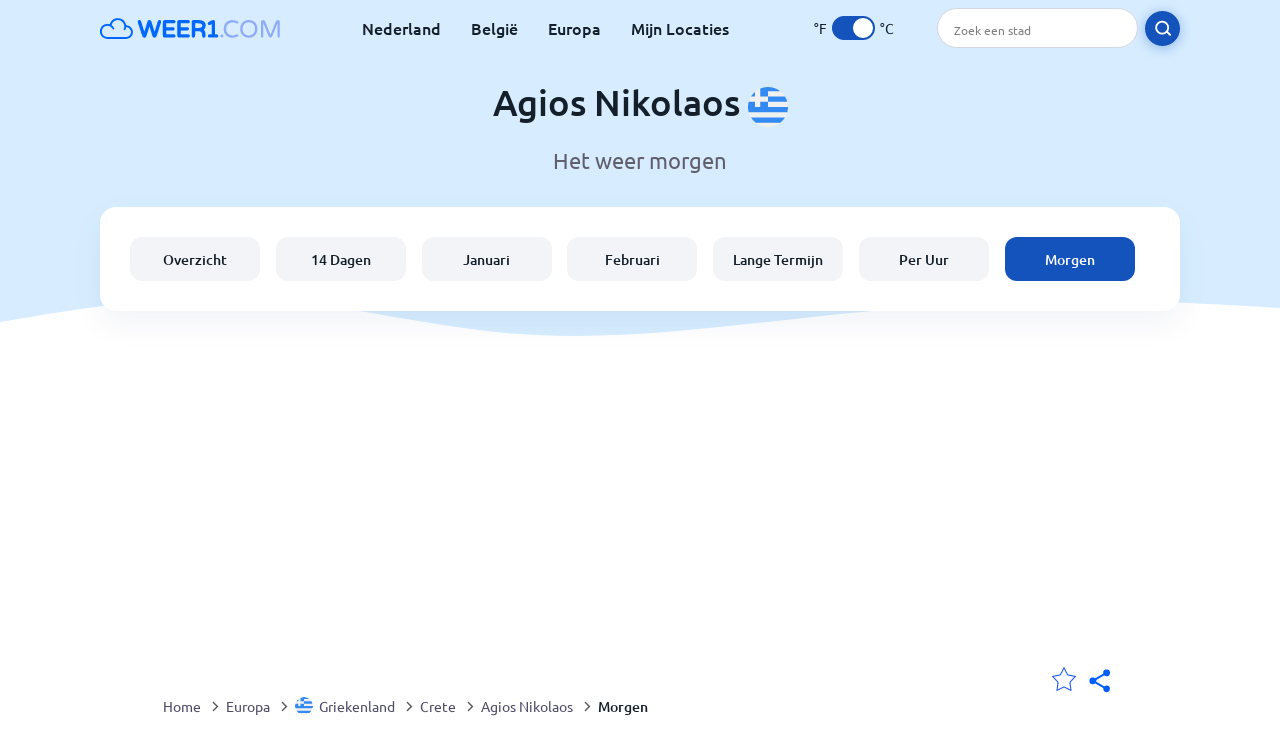

--- FILE ---
content_type: text/html; charset=utf-8
request_url: https://www.weer1.com/europe/greece/crete/agios-nikolaos?page=tomorrow
body_size: 8568
content:
<!DOCTYPE html><html lang="nl" prefix="og: http://ogp.me/ns#"><head> <title>Agios Nikolaos weer per uur voor morgen | Weer1.com</title> <meta name="description" content="De actuele weersvoorspelling voor Agios Nikolaos. Bekijk het weer van morgen per uur, inclusief de temperaturen, de windkracht, hoeveelheid regen en meer."/> <meta name="keywords" content="Agios Nikolaos morgen,Agios Nikolaos weer per uur,Agios Nikolaos weer,Agios Nikolaos per uur"/> <meta charset="UTF-8"/> <link rel="canonical" href="https://www.weer1.com/europe/greece/crete/agios-nikolaos?page=tomorrow"/> <link rel="amphtml" href="https://www.weer1.com/amp/europe/greece/crete/agios-nikolaos?page=tomorrow"> <meta name="viewport" content="width=device-width, initial-scale=1"/> <link rel="preload" as="image" href="https://www.weer1.com/images/weer1.svg"> <link rel="preload" as="image" href="https://res.weer1.com/images/backgrounds/header.svg"> <link rel='stylesheet' href='https://www.weer1.com/style/index805.min.css'/> <meta name="theme-color" content="#c0d5f7"> <link rel="icon" href="https://www.weer1.com/favicon.ico?v=1"/> <link rel="apple-touch-icon" sizes="180x180" href="https://www.weer1.com/style/favicon/apple-touch-icon.png"> <link rel="icon" type="image/png" sizes="32x32" href="https://www.weer1.com/style/favicon/favicon-32x32.png"> <link rel="icon" type="image/png" sizes="16x16" href="https://www.weer1.com/style/favicon/favicon-16x16.png"> <link rel="manifest" href="https://www.weer1.com/style/favicon/site.webmanifest"> <link rel="mask-icon" href="https://www.weer1.com/style/favicon/safari-pinned-tab.svg" color="#5bbad5"> <meta name="msapplication-TileColor" content="#da532c"> <meta name="msapplication-config" content="https://www.weer1.com/style/favicon/browserconfig.xml"> <meta name="theme-color" content="#ffffff"> <meta property="og:title" content="Agios Nikolaos weer per uur voor morgen | Weer1.com"/> <meta property="og:description" content="De actuele weersvoorspelling voor Agios Nikolaos. Bekijk het weer van morgen per uur, inclusief de temperaturen, de windkracht, hoeveelheid regen en meer."/> <meta property="og:url" content="https://www.weer1.com/europe/greece/crete/agios-nikolaos?page=tomorrow"/> <meta property="og:image" content="https://www.weer1.com/style/favicon/android-chrome-512x512.png"/> <meta property="og:image:width" content="512"/> <meta property="og:image:height" content="512"/> <meta property="og:site_name" content="weer1.com"> <meta property="og:type" content="website"> <script type="10e1227eac91e39a59dcd8c2-text/javascript"> var hash = window.location.hash.substr(1); if (hash) { var hashObject = hash.split('&').reduce(function (result, item) { var parts = item.split('='); result[parts[0]] = parts[1]; return result; }, {}); if (localStorage.getItem("c") === null && hashObject.c) { localStorage.setItem('c', hashObject.c); } } var globalC = localStorage.getItem("c"); </script> <script async src='https://www.googletagmanager.com/gtag/js?id=UA-125311021-1' type="10e1227eac91e39a59dcd8c2-text/javascript"></script> <script type="10e1227eac91e39a59dcd8c2-text/javascript"> window.dataLayer = window.dataLayer || []; function gtag(){dataLayer.push(arguments);} gtag('js', new Date()); gtag('config', 'UA-125311021-1'); gtag('config', 'AW-977441059'); </script><script async src="https://pagead2.googlesyndication.com/pagead/js/adsbygoogle.js?client=ca-pub-0206751604021858" crossorigin="anonymous" type="10e1227eac91e39a59dcd8c2-text/javascript"></script></head><body class="body_wrap today_page city_level Desktop_device"><div id='blanket' class='blanket'></div><header class="header-wrap"> <div class="navbar-wrap"> <div class="inner-navbar"> <a href="https://www.weer1.com" title="weer1.com" class="logo_a"> <img src="https://www.weer1.com/images/weer1.svg" width="180" height="23" alt="weer1.com" title="weer1.com" class="logo"/> </a> <div class="navbar-links-wrap"> <a href="https://www.weer1.com/europe/netherlands" onClick="if (!window.__cfRLUnblockHandlers) return false; gtag('event', 'top website links', {'event_category' : 'top website links', 'event_label' : 'Agios Nikolaos'})" class="navbar_link" aria-label="Nederland" title="Weer in Nederland" data-cf-modified-10e1227eac91e39a59dcd8c2-="">Nederland</a> <a href="https://www.weer1.com/europe/belgium" onClick="if (!window.__cfRLUnblockHandlers) return false; gtag('event', 'top website links', {'event_category' : 'top website links', 'event_label' : 'Agios Nikolaos'})" class="navbar_link" aria-label="België" title="Weer in België" data-cf-modified-10e1227eac91e39a59dcd8c2-="">België</a> <a href="https://www.weer1.com/europe" onClick="if (!window.__cfRLUnblockHandlers) return false; gtag('event', 'Europe', {'event_category' : 'top website links', 'event_label' : 'Agios Nikolaos'})" class="navbar_link" aria-label="Europa" title="Weer in Europa" data-cf-modified-10e1227eac91e39a59dcd8c2-="">Europa</a> <a href="https://www.weer1.com/my-locations" onClick="if (!window.__cfRLUnblockHandlers) return false; gtag('event', 'top website links', {'event_category' : 'top website links', 'event_label' : 'Agios Nikolaos'})" class="navbar_link" aria-label="Mijn Locaties" title="Mijn Locaties" data-cf-modified-10e1227eac91e39a59dcd8c2-="">Mijn Locaties</a> </div> <div class="temp-changer-and-search"> <div class="unit-changer"> <span class="temp-unit" data-type="f">°F</span> <label class="switch" for="temp-changer" aria-label="Units"> <input id="temp-changer" type="checkbox" checked> <span class="slider round"></span> </label> <span class="temp-unit" data-type="c">°C</span> </div> <div class="desktop-navbar-search"> <input id="city_search" placeholder="Zoek een stad"/> <label for="city_search" aria-label="search" class="search_button_next_to_dropdown"> <img src="https://res.weer1.com/images/icons/search_white_new.svg" alt="Zoeken" title="Zoeken" width="17" height="17"> </label> </div> </div> </div> </div> <div class="dummy-navbar"></div> <div class="header-center-wrap"> <div class="page-header"> Agios Nikolaos <img src="https://res.weer1.com/images/r-flags/greece.svg" alt="Weer in Griekenland" title="Weer in Griekenland" width="40" height="40"/> </div> <div class="page-sub-header">Het weer morgen </div> <nav> <ul class="menu_wrap"> <li id="nav-dashboard" > <a href="https://www.weer1.com/europe/greece/crete/agios-nikolaos" onClick="if (!window.__cfRLUnblockHandlers) return false; gtag('event','header navbar menu' , {'event_category' : 'header navbar menu','event_action' : 'click on nav-dashboard', 'event_label' : 'Agios Nikolaos'})" data-cf-modified-10e1227eac91e39a59dcd8c2-=""> Overzicht </a> </li><li id="nav-fourteen" > <a href="https://www.weer1.com/europe/greece/crete/agios-nikolaos?page=14" onClick="if (!window.__cfRLUnblockHandlers) return false; gtag('event','header navbar menu' , {'event_category' : 'header navbar menu','event_action' : 'click on nav-fourteen', 'event_label' : 'Agios Nikolaos'})" data-cf-modified-10e1227eac91e39a59dcd8c2-=""> 14 Dagen </a> </li><li id="nav-this-month" > <a href="https://www.weer1.com/europe/greece/crete/agios-nikolaos?page=month&month=January" onClick="if (!window.__cfRLUnblockHandlers) return false; gtag('event','header navbar menu' , {'event_category' : 'header navbar menu','event_action' : 'click on nav-this-month', 'event_label' : 'Agios Nikolaos'})" data-cf-modified-10e1227eac91e39a59dcd8c2-=""> Januari </a> </li><li id="nav-next-month" > <a href="https://www.weer1.com/europe/greece/crete/agios-nikolaos?page=month&month=February" onClick="if (!window.__cfRLUnblockHandlers) return false; gtag('event','header navbar menu' , {'event_category' : 'header navbar menu','event_action' : 'click on nav-next-month', 'event_label' : 'Agios Nikolaos'})" data-cf-modified-10e1227eac91e39a59dcd8c2-=""> Februari </a> </li><li id="nav-long" > <a href="https://www.weer1.com/europe/greece/crete/agios-nikolaos?page=long-range" onClick="if (!window.__cfRLUnblockHandlers) return false; gtag('event','header navbar menu' , {'event_category' : 'header navbar menu','event_action' : 'click on nav-long', 'event_label' : 'Agios Nikolaos'})" data-cf-modified-10e1227eac91e39a59dcd8c2-=""> Lange Termijn </a> </li><li id="nav-today" > <a href="https://www.weer1.com/europe/greece/crete/agios-nikolaos?page=today" onClick="if (!window.__cfRLUnblockHandlers) return false; gtag('event','header navbar menu' , {'event_category' : 'header navbar menu','event_action' : 'click on nav-today', 'event_label' : 'Agios Nikolaos'})" data-cf-modified-10e1227eac91e39a59dcd8c2-=""> Per Uur </a> </li><li id="nav-tomorrow" class="active"> <a href="https://www.weer1.com/europe/greece/crete/agios-nikolaos?page=tomorrow" onClick="if (!window.__cfRLUnblockHandlers) return false; gtag('event','header navbar menu' , {'event_category' : 'header navbar menu','event_action' : 'click on nav-tomorrow', 'event_label' : 'Agios Nikolaos'})" data-cf-modified-10e1227eac91e39a59dcd8c2-=""> Morgen </a> </li> </ul></nav> </div></header><div class="header-bottom-image"></div><div class="billboard_ad_wrap" id="billboard"> <ins class="adsbygoogle" style="display:inline-block;width:970px;height:250px" data-ad-client="ca-pub-0206751604021858" data-ad-slot="4648549968"></ins> <script type="10e1227eac91e39a59dcd8c2-text/javascript"> (adsbygoogle = window.adsbygoogle || []).push({}); </script></div><div class="breadcrumbs_wrap"> <div class="breadcrumbs_inner_wrap"> <div class="share-line"> <div class="share-item"> <img class="selection-star remove-star" width="26" height="26" src="https://res.weer1.com/images/icons/filled-star.svg" alt="Verwijderen uit favoriete locaties" title="Verwijderen uit favoriete locaties"/> <img class="selection-star add-star" src="https://res.weer1.com/images/icons/empty-star.svg" width="26" height="26" alt="Voeg toe aan favoriete locaties" title="Voeg toe aan favoriete locaties"/></div> <div class="share-icon share-item"> <img src="https://res.weer1.com/images/icons/share.svg" width="32" height="32" alt="Share" title="Share"/> </div> </div> </div> <ol class="breadcrumbs_inner_wrap" itemscope itemtype="http://schema.org/BreadcrumbList"> <li class="breadcrumb_elm home_bred" itemprop="itemListElement" itemscope itemtype="https://schema.org/ListItem"> <a itemprop="item" href="https://www.weer1.com" > <span itemprop="name">Home</span><meta itemprop="position" content="1" /> </a> </li><li class="breadcrumb_elm con_bred" itemprop="itemListElement" itemscope itemtype="https://schema.org/ListItem"> <div class="bred_arrow"></div> <a href="https://www.weer1.com/europe" itemprop="item" ><span itemprop="name">Europa</span><meta itemprop="position" content="2" /> </a> </li><li class="breadcrumb_elm country_bred" itemprop="itemListElement" itemscope itemtype="https://schema.org/ListItem"> <div class="bred_arrow"></div> <a href="https://www.weer1.com/europe/greece" itemprop="item" > <span class="bread-flag-wrap"><img src="https://res.weer1.com/images/r-flags/greece.svg" alt="Weer in Griekenland" title="Weer in Griekenland" width="18" height="18"/></span><span itemprop="name">Griekenland</span><meta itemprop="position" content="3" /> </a> </li><li class="breadcrumb_elm region_bred" itemprop="itemListElement" itemscope itemtype="https://schema.org/ListItem"> <div class="bred_arrow"></div> <a href="https://www.weer1.com/europe/greece/crete" itemprop="item" ><span itemprop="name">Crete</span><meta itemprop="position" content="4" /> </a> </li><li class="breadcrumb_elm city_bred" itemprop="itemListElement" itemscope itemtype="https://schema.org/ListItem"> <div class="bred_arrow"></div> <a href="https://www.weer1.com/europe/greece/crete/agios-nikolaos" itemprop="item" ><span itemprop="name">Agios Nikolaos</span><meta itemprop="position" content="5" /> </a> </li><li class="breadcrumb_elm" itemprop="itemListElement" itemscope itemtype="https://schema.org/ListItem"> <div class="bred_arrow"></div> <a href="/europe/greece/crete/agios-nikolaos?page=tomorrow" itemprop="item"><span itemprop="name" id="page-bread">Morgen</span><meta itemprop="position" content="6" /> </a></li> </ol> <div class="snackbar-wrap"> <div class="snackbar snackbar-added">Locatie is toegevoegd aan <a href="/my-locations">Mijn Locaties</a></div> <div class="snackbar snackbar-removed">Locatie is verwijderd van <a href="/my-locations">Mijn Locaties</a></div> </div> </div><div class="section-wrap first-section"> <h1 class="section-header">Het weer per uur voor morgen in Agios Nikolaos</h1> <div class="section-sub-header">Het weer op zaterdag 17 januari 2026 in Agios Nikolaos (morgen)</div> </div> <div class="section-wrap day_table_section"> <div class="buttons-strip"> <a href="https://www.weer1.com/europe/greece/crete/agios-nikolaos?page=today" onclick="if (!window.__cfRLUnblockHandlers) return false; gtag('event', 'click on prev day', {'event_category' : 'click on prev day','event_action' : 'today', 'event_label' : ''})" class="link-button prev-link-button" data-cf-modified-10e1227eac91e39a59dcd8c2-=""><span class="prev-link-arrow link-arrow"></span>Vorige dag</a> <div class="toggle-buttons-wrap" id="toggle-buttons-wrap"> <button class="active left-toggle anchor" id="intervals-3">3 uur</button> <button class="right-toggle anchor" id="intervals-1">Per uur</button> </div> <a href="https://www.weer1.com/europe/greece/crete/agios-nikolaos?page=day#date=2026-01-18" onclick="if (!window.__cfRLUnblockHandlers) return false; gtag('event', 'click on next day', {'event_category' : 'click on next day','event_action' : 'today', 'event_label' : ''})" class="link-button" data-cf-modified-10e1227eac91e39a59dcd8c2-="">Volgende dag <span class="link-arrow"></span></a> </div> <div class="day_table_wrap day_table_24" id="hourly-weather"> <table class="weather_table day_table" id="day-table"><thead><tr><th></th><td>00:00</td><td>03:00</td><td>06:00</td><td>09:00</td><td>12:00</td><td>15:00</td><td>18:00</td><td>21:00</td></tr></thead><tbody> <tr id="line1"><th>Temperatuur</th><td><span class="day_temp"><span class="day-value" data-temp="14">14</span></span>°<span class="temp_unit">C</span></td><td><span class="day_temp"><span class="day-value" data-temp="13">13</span></span>°<span class="temp_unit">C</span></td><td><span class="day_temp"><span class="day-value" data-temp="13">13</span></span>°<span class="temp_unit">C</span></td><td><span class="day_temp"><span class="day-value" data-temp="14">14</span></span>°<span class="temp_unit">C</span></td><td><span class="day_temp"><span class="day-value" data-temp="15">15</span></span>°<span class="temp_unit">C</span></td><td><span class="day_temp"><span class="day-value" data-temp="14">14</span></span>°<span class="temp_unit">C</span></td><td><span class="day_temp"><span class="day-value" data-temp="13">13</span></span>°<span class="temp_unit">C</span></td><td><span class="day_temp"><span class="day-value" data-temp="13">13</span></span>°<span class="temp_unit">C</span></td></tr> <tr><th>Weer</th><td class="des_td"> <img width="44" height="44" alt="Zo nu en dan regenbui" title="Zo nu en dan regenbui" class="lazy table_weather_icon" data-src="https://res.weer1.com/images/weather_icons/new/night/rain-interval-2.svg"/> <div class="weather_des">Zo nu en dan regenbui</div> </td><td class="des_td"> <img width="44" height="44" alt="Zo nu en dan regenbui" title="Zo nu en dan regenbui" class="lazy table_weather_icon" data-src="https://res.weer1.com/images/weather_icons/new/night/rain-interval-2.svg"/> <div class="weather_des">Zo nu en dan regenbui</div> </td><td class="des_td"> <img width="44" height="44" alt="Lichte regenbui" title="Lichte regenbui" class="lazy table_weather_icon" data-src="https://res.weer1.com/images/weather_icons/new/night/rain-2.svg"/> <div class="weather_des">Lichte regenbui</div> </td><td class="des_td"> <img width="44" height="44" alt="Lichte motregen" title="Lichte motregen" class="lazy table_weather_icon" data-src="https://res.weer1.com/images/weather_icons/new/day/rain-2.svg"/> <div class="weather_des">Lichte motregen</div> </td><td class="des_td"> <img width="44" height="44" alt="Lichte regenbui" title="Lichte regenbui" class="lazy table_weather_icon" data-src="https://res.weer1.com/images/weather_icons/new/day/rain-2.svg"/> <div class="weather_des">Lichte regenbui</div> </td><td class="des_td"> <img width="44" height="44" alt="Zo nu en dan regenbui" title="Zo nu en dan regenbui" class="lazy table_weather_icon" data-src="https://res.weer1.com/images/weather_icons/new/day/rain-interval-2.svg"/> <div class="weather_des">Zo nu en dan regenbui</div> </td><td class="des_td"> <img width="44" height="44" alt="Lichte motregen" title="Lichte motregen" class="lazy table_weather_icon" data-src="https://res.weer1.com/images/weather_icons/new/night/rain-2.svg"/> <div class="weather_des">Lichte motregen</div> </td><td class="des_td"> <img width="44" height="44" alt="Zo nu en dan regenbui" title="Zo nu en dan regenbui" class="lazy table_weather_icon" data-src="https://res.weer1.com/images/weather_icons/new/night/rain-interval-2.svg"/> <div class="weather_des">Zo nu en dan regenbui</div> </td></tr> <tr id="line2"><th>Kans op regen</th><td><span class="day-value">85</span>%</td><td><span class="day-value">78</span>%</td><td><span class="day-value">100</span>%</td><td><span class="day-value">100</span>%</td><td><span class="day-value">100</span>%</td><td><span class="day-value">100</span>%</td><td><span class="day-value">100</span>%</td><td><span class="day-value">100</span>%</td></tr> <tr id="line3"><th>Neerslag</th><td><span class="day-value" data-length="0">0</span> <span class="length_unit mm_unit">mm</span></td><td><span class="day-value" data-length="0">0</span> <span class="length_unit mm_unit">mm</span></td><td><span class="day-value" data-length="0.3">0,3</span> <span class="length_unit mm_unit">mm</span></td><td><span class="day-value" data-length="0.3">0,3</span> <span class="length_unit mm_unit">mm</span></td><td><span class="day-value" data-length="0.5">0,5</span> <span class="length_unit mm_unit">mm</span></td><td><span class="day-value" data-length="0.1">0,1</span> <span class="length_unit mm_unit">mm</span></td><td><span class="day-value" data-length="0.5">0,5</span> <span class="length_unit mm_unit">mm</span></td><td><span class="day-value" data-length="0.1">0,1</span> <span class="length_unit mm_unit">mm</span></td></tr> <tr id="line5"><th>Vochtigheid</th><td><span class="day-value">75</span>%</td><td><span class="day-value">77</span>%</td><td><span class="day-value">78</span>%</td><td><span class="day-value">74</span>%</td><td><span class="day-value">72</span>%</td><td><span class="day-value">73</span>%</td><td><span class="day-value">79</span>%</td><td><span class="day-value">78</span>%</td></tr> <tr id="line8"><th>Windsnelheid</th><td><span class="day_wind day-value" data-wind="4">4</span><span class="wind_unit">km/u</span></td><td><span class="day_wind day-value" data-wind="6">6</span><span class="wind_unit">km/u</span></td><td><span class="day_wind day-value" data-wind="7">7</span><span class="wind_unit">km/u</span></td><td><span class="day_wind day-value" data-wind="5">5</span><span class="wind_unit">km/u</span></td><td><span class="day_wind day-value" data-wind="10">10</span><span class="wind_unit">km/u</span></td><td><span class="day_wind day-value" data-wind="16">16</span><span class="wind_unit">km/u</span></td><td><span class="day_wind day-value" data-wind="17">17</span><span class="wind_unit">km/u</span></td><td><span class="day_wind day-value" data-wind="18">18</span><span class="wind_unit">km/u</span></td></tr> <tr id="line9"><th>Windvlaag</th><td><span class="day_wind day-value" data-wind="6">6</span><span class="wind_unit">km/u</span></td><td><span class="day_wind day-value" data-wind="8">8</span><span class="wind_unit">km/u</span></td><td><span class="day_wind day-value" data-wind="11">11</span><span class="wind_unit">km/u</span></td><td><span class="day_wind day-value" data-wind="7">7</span><span class="wind_unit">km/u</span></td><td><span class="day_wind day-value" data-wind="13">13</span><span class="wind_unit">km/u</span></td><td><span class="day_wind day-value" data-wind="19">19</span><span class="wind_unit">km/u</span></td><td><span class="day_wind day-value" data-wind="21">21</span><span class="wind_unit">km/u</span></td><td><span class="day_wind day-value" data-wind="22">22</span><span class="wind_unit">km/u</span></td></tr> <tr id="line10"><th>Wind graad</th><td><span class="day-value">298</span>°<div class="wind-degree"><img width="22" height="22" alt="Wind graad" title="Wind graad" class="lazy " data-src="https://res.weer1.com/images/icons/direction.svg" data-style="transform: rotate(433deg);transition: transform 4s;"/></div></td><td><span class="day-value">299</span>°<div class="wind-degree"><img width="22" height="22" alt="Wind graad" title="Wind graad" class="lazy " data-src="https://res.weer1.com/images/icons/direction.svg" data-style="transform: rotate(434deg);transition: transform 4s;"/></div></td><td><span class="day-value">274</span>°<div class="wind-degree"><img width="22" height="22" alt="Wind graad" title="Wind graad" class="lazy " data-src="https://res.weer1.com/images/icons/direction.svg" data-style="transform: rotate(409deg);transition: transform 4s;"/></div></td><td><span class="day-value">324</span>°<div class="wind-degree"><img width="22" height="22" alt="Wind graad" title="Wind graad" class="lazy " data-src="https://res.weer1.com/images/icons/direction.svg" data-style="transform: rotate(459deg);transition: transform 4s;"/></div></td><td><span class="day-value">359</span>°<div class="wind-degree"><img width="22" height="22" alt="Wind graad" title="Wind graad" class="lazy " data-src="https://res.weer1.com/images/icons/direction.svg" data-style="transform: rotate(494deg);transition: transform 4s;"/></div></td><td><span class="day-value">15</span>°<div class="wind-degree"><img width="22" height="22" alt="Wind graad" title="Wind graad" class="lazy " data-src="https://res.weer1.com/images/icons/direction.svg" data-style="transform: rotate(150deg);transition: transform 4s;"/></div></td><td><span class="day-value">11</span>°<div class="wind-degree"><img width="22" height="22" alt="Wind graad" title="Wind graad" class="lazy " data-src="https://res.weer1.com/images/icons/direction.svg" data-style="transform: rotate(146deg);transition: transform 4s;"/></div></td><td><span class="day-value">6</span>°<div class="wind-degree"><img width="22" height="22" alt="Wind graad" title="Wind graad" class="lazy " data-src="https://res.weer1.com/images/icons/direction.svg" data-style="transform: rotate(141deg);transition: transform 4s;"/></div></td></tr> <tr><th>Windrichting</th><td><span>WNW</span></td><td><span>WNW</span></td><td><span>W</span></td><td><span>NW</span></td><td><span>N</span></td><td><span>NNE</span></td><td><span>NNE</span></td><td><span>N</span></td></tr> <tr id="line3"><th>Bewolking</th><td><span class="day-value">74</span>%</td><td><span class="day-value">56</span>%</td><td><span class="day-value">100</span>%</td><td><span class="day-value">100</span>%</td><td><span class="day-value">65</span>%</td><td><span class="day-value">100</span>%</td><td><span class="day-value">100</span>%</td><td><span class="day-value">100</span>%</td></tr> <tr id="line11"><th>UV index</th><td><span class="day-value">0</span></td><td><span class="day-value">0</span></td><td><span class="day-value">0</span></td><td><span class="day-value">1</span></td><td><span class="day-value">2</span></td><td><span class="day-value">1</span></td><td><span class="day-value">0</span></td><td><span class="day-value">0</span></td></tr> <tr id="line4"><th>Zichtbaarheid</th><td><span class="day_wind day-value" data-wind="10">10</span> <span class="visibility_unit mm_unit">Km</span></td><td><span class="day_wind day-value" data-wind="10">10</span> <span class="visibility_unit mm_unit">Km</span></td><td><span class="day_wind day-value" data-wind="10">10</span> <span class="visibility_unit mm_unit">Km</span></td><td><span class="day_wind day-value" data-wind="2">2</span> <span class="visibility_unit mm_unit">Km</span></td><td><span class="day_wind day-value" data-wind="10">10</span> <span class="visibility_unit mm_unit">Km</span></td><td><span class="day_wind day-value" data-wind="10">10</span> <span class="visibility_unit mm_unit">Km</span></td><td><span class="day_wind day-value" data-wind="2">2</span> <span class="visibility_unit mm_unit">Km</span></td><td><span class="day_wind day-value" data-wind="10">10</span> <span class="visibility_unit mm_unit">Km</span></td></tr></tbody></table> </div> </div> <div class="middle_ad"> <ins class="adsbygoogle" style="display:block" data-ad-client="ca-pub-0206751604021858" data-ad-slot="5501155186" data-ad-format="auto" data-full-width-responsive="true"></ins> <script type="10e1227eac91e39a59dcd8c2-text/javascript"> (adsbygoogle = window.adsbygoogle || []).push({}); </script> </div><div class="section-wrap day-fourteen" id="day-fourteen"> <div class="section-header">Selecteer een andere datum</div> <div class="click_on">Klik op de dag voor een weersvoorspelling per uur</div> <div class="gallery_wrap" data-count="0"> <div class="gallery_control gallery_prev disable"> <button disabled="disabled" aria-label="Voorgaand"> <span class="gallery-arrow"></span> </button> </div> <div class="outer_wrap"> <div class="inner_wrap"> <a onClick="if (!window.__cfRLUnblockHandlers) return false; gtag('event', 'Click on 14 day gallery', {'event_category' :'Click on 14 day gallery', 'event_action' :'0'})" href="https://www.weer1.com/europe/greece/crete/agios-nikolaos?page=today" class="day-link-from-14-gallery" data-cf-modified-10e1227eac91e39a59dcd8c2-=""> <div class="weather_day_box " data-date="2026-01-16"> <div class="weather_day_date" >Vrijdag</div> <div class="weather_date_month" >Jan 16</div> <div class="weather_day_img"><img width="50" height="50" alt="Gedeeltelijk bewolkt" title="Gedeeltelijk bewolkt" class="lazy " data-src="https://res.weer1.com/images/weather_icons/new/day/interval.svg"/></div> <div class="weather_day_mm"><span data-length="0">0</span> <span class="length_unit">mm</span></div> <div class="fourteen_day_wrap"> <span class="fourteen-max"><span data-temp="16">16</span><span class="degree_sign">°</span></span> <span class="fourteen-separator">/</span> <span class="fourteen-min"><span data-temp="11">11</span><span class="degree_sign">°</span></span> </div> </div> </a><a onClick="if (!window.__cfRLUnblockHandlers) return false; gtag('event', 'Click on 14 day gallery', {'event_category' :'Click on 14 day gallery', 'event_action' :'1'})" href="https://www.weer1.com/europe/greece/crete/agios-nikolaos?page=tomorrow" class="day-link-from-14-gallery" data-cf-modified-10e1227eac91e39a59dcd8c2-=""> <div class="weather_day_box current" data-date="2026-01-17"> <div class="weather_day_date" >Zaterdag</div> <div class="weather_date_month" >Jan 17</div> <div class="weather_day_img"><img width="50" height="50" alt="Lichte regenbui" title="Lichte regenbui" class="lazy " data-src="https://res.weer1.com/images/weather_icons/new/day/rain-2.svg"/></div> <div class="weather_day_mm"><span data-length="4.5">4,5</span> <span class="length_unit">mm</span></div> <div class="fourteen_day_wrap"> <span class="fourteen-max"><span data-temp="15">15</span><span class="degree_sign">°</span></span> <span class="fourteen-separator">/</span> <span class="fourteen-min"><span data-temp="12">12</span><span class="degree_sign">°</span></span> </div> </div> </a><a onClick="if (!window.__cfRLUnblockHandlers) return false; gtag('event', 'Click on 14 day gallery', {'event_category' :'Click on 14 day gallery', 'event_action' :'2'})" href="https://www.weer1.com/europe/greece/crete/agios-nikolaos?page=day#date=2026-01-18" class="day-link-from-14-gallery" data-cf-modified-10e1227eac91e39a59dcd8c2-=""> <div class="weather_day_box " data-date="2026-01-18"> <div class="weather_day_date" >Zondag</div> <div class="weather_date_month" >Jan 18</div> <div class="weather_day_img"><img width="50" height="50" alt="Zo nu en dan regenbui" title="Zo nu en dan regenbui" class="lazy " data-src="https://res.weer1.com/images/weather_icons/new/day/rain-interval-2.svg"/></div> <div class="weather_day_mm"><span data-length="0">0</span> <span class="length_unit">mm</span></div> <div class="fourteen_day_wrap"> <span class="fourteen-max"><span data-temp="12">12</span><span class="degree_sign">°</span></span> <span class="fourteen-separator">/</span> <span class="fourteen-min"><span data-temp="10">10</span><span class="degree_sign">°</span></span> </div> </div> </a><a onClick="if (!window.__cfRLUnblockHandlers) return false; gtag('event', 'Click on 14 day gallery', {'event_category' :'Click on 14 day gallery', 'event_action' :'3'})" href="https://www.weer1.com/europe/greece/crete/agios-nikolaos?page=day#date=2026-01-19" class="day-link-from-14-gallery" data-cf-modified-10e1227eac91e39a59dcd8c2-=""> <div class="weather_day_box " data-date="2026-01-19"> <div class="weather_day_date" >Maandag</div> <div class="weather_date_month" >Jan 19</div> <div class="weather_day_img"><img width="50" height="50" alt="Zonnig" title="Zonnig" class="lazy " data-src="https://res.weer1.com/images/weather_icons/new/day/sunny.svg"/></div> <div class="weather_day_mm"><span data-length="0">0</span> <span class="length_unit">mm</span></div> <div class="fourteen_day_wrap"> <span class="fourteen-max"><span data-temp="10">10</span><span class="degree_sign">°</span></span> <span class="fourteen-separator">/</span> <span class="fourteen-min"><span data-temp="8">8</span><span class="degree_sign">°</span></span> </div> </div> </a><a onClick="if (!window.__cfRLUnblockHandlers) return false; gtag('event', 'Click on 14 day gallery', {'event_category' :'Click on 14 day gallery', 'event_action' :'4'})" href="https://www.weer1.com/europe/greece/crete/agios-nikolaos?page=day#date=2026-01-20" class="day-link-from-14-gallery" data-cf-modified-10e1227eac91e39a59dcd8c2-=""> <div class="weather_day_box " data-date="2026-01-20"> <div class="weather_day_date" >Dinsdag</div> <div class="weather_date_month" >Jan 20</div> <div class="weather_day_img"><img width="50" height="50" alt="Zo nu en dan lichte motregen" title="Zo nu en dan lichte motregen" class="lazy " data-src="https://res.weer1.com/images/weather_icons/new/day/rain-interval-2.svg"/></div> <div class="weather_day_mm"><span data-length="1.75">1,8</span> <span class="length_unit">mm</span></div> <div class="fourteen_day_wrap"> <span class="fourteen-max"><span data-temp="14">14</span><span class="degree_sign">°</span></span> <span class="fourteen-separator">/</span> <span class="fourteen-min"><span data-temp="8">8</span><span class="degree_sign">°</span></span> </div> </div> </a><a onClick="if (!window.__cfRLUnblockHandlers) return false; gtag('event', 'Click on 14 day gallery', {'event_category' :'Click on 14 day gallery', 'event_action' :'5'})" href="https://www.weer1.com/europe/greece/crete/agios-nikolaos?page=day#date=2026-01-21" class="day-link-from-14-gallery" data-cf-modified-10e1227eac91e39a59dcd8c2-=""> <div class="weather_day_box " data-date="2026-01-21"> <div class="weather_day_date" >Woensdag</div> <div class="weather_date_month" >Jan 21</div> <div class="weather_day_img"><img width="50" height="50" alt="Zo nu en dan regenbui" title="Zo nu en dan regenbui" class="lazy " data-src="https://res.weer1.com/images/weather_icons/new/day/rain-interval-2.svg"/></div> <div class="weather_day_mm"><span data-length="1.75">1,8</span> <span class="length_unit">mm</span></div> <div class="fourteen_day_wrap"> <span class="fourteen-max"><span data-temp="14">14</span><span class="degree_sign">°</span></span> <span class="fourteen-separator">/</span> <span class="fourteen-min"><span data-temp="13">13</span><span class="degree_sign">°</span></span> </div> </div> </a><a onClick="if (!window.__cfRLUnblockHandlers) return false; gtag('event', 'Click on 14 day gallery', {'event_category' :'Click on 14 day gallery', 'event_action' :'6'})" href="https://www.weer1.com/europe/greece/crete/agios-nikolaos?page=day#date=2026-01-22" class="day-link-from-14-gallery" data-cf-modified-10e1227eac91e39a59dcd8c2-=""> <div class="weather_day_box " data-date="2026-01-22"> <div class="weather_day_date" >Donderdag</div> <div class="weather_date_month" >Jan 22</div> <div class="weather_day_img"><img width="50" height="50" alt="Zo nu en dan regenbui" title="Zo nu en dan regenbui" class="lazy " data-src="https://res.weer1.com/images/weather_icons/new/day/rain-interval-2.svg"/></div> <div class="weather_day_mm"><span data-length="0.5">0,5</span> <span class="length_unit">mm</span></div> <div class="fourteen_day_wrap"> <span class="fourteen-max"><span data-temp="16">16</span><span class="degree_sign">°</span></span> <span class="fourteen-separator">/</span> <span class="fourteen-min"><span data-temp="11">11</span><span class="degree_sign">°</span></span> </div> </div> </a><a onClick="if (!window.__cfRLUnblockHandlers) return false; gtag('event', 'Click on 14 day gallery', {'event_category' :'Click on 14 day gallery', 'event_action' :'7'})" href="https://www.weer1.com/europe/greece/crete/agios-nikolaos?page=day#date=2026-01-23" class="day-link-from-14-gallery" data-cf-modified-10e1227eac91e39a59dcd8c2-=""> <div class="weather_day_box " data-date="2026-01-23"> <div class="weather_day_date" >Vrijdag</div> <div class="weather_date_month" >Jan 23</div> <div class="weather_day_img"><img width="50" height="50" alt="Zo nu en dan regenbui" title="Zo nu en dan regenbui" class="lazy " data-src="https://res.weer1.com/images/weather_icons/new/day/rain-interval-2.svg"/></div> <div class="weather_day_mm"><span data-length="0.25">0,3</span> <span class="length_unit">mm</span></div> <div class="fourteen_day_wrap"> <span class="fourteen-max"><span data-temp="15">15</span><span class="degree_sign">°</span></span> <span class="fourteen-separator">/</span> <span class="fourteen-min"><span data-temp="13">13</span><span class="degree_sign">°</span></span> </div> </div> </a><a onClick="if (!window.__cfRLUnblockHandlers) return false; gtag('event', 'Click on 14 day gallery', {'event_category' :'Click on 14 day gallery', 'event_action' :'8'})" href="https://www.weer1.com/europe/greece/crete/agios-nikolaos?page=day#date=2026-01-24" class="day-link-from-14-gallery" data-cf-modified-10e1227eac91e39a59dcd8c2-=""> <div class="weather_day_box " data-date="2026-01-24"> <div class="weather_day_date" >Zaterdag</div> <div class="weather_date_month" >Jan 24</div> <div class="weather_day_img"><img width="50" height="50" alt="Zo nu en dan regenbui" title="Zo nu en dan regenbui" class="lazy " data-src="https://res.weer1.com/images/weather_icons/new/day/rain-interval-2.svg"/></div> <div class="weather_day_mm"><span data-length="1.25">1,3</span> <span class="length_unit">mm</span></div> <div class="fourteen_day_wrap"> <span class="fourteen-max"><span data-temp="14">14</span><span class="degree_sign">°</span></span> <span class="fourteen-separator">/</span> <span class="fourteen-min"><span data-temp="12">12</span><span class="degree_sign">°</span></span> </div> </div> </a><a onClick="if (!window.__cfRLUnblockHandlers) return false; gtag('event', 'Click on 14 day gallery', {'event_category' :'Click on 14 day gallery', 'event_action' :'9'})" href="https://www.weer1.com/europe/greece/crete/agios-nikolaos?page=day#date=2026-01-25" class="day-link-from-14-gallery" data-cf-modified-10e1227eac91e39a59dcd8c2-=""> <div class="weather_day_box " data-date="2026-01-25"> <div class="weather_day_date" >Zondag</div> <div class="weather_date_month" >Jan 25</div> <div class="weather_day_img"><img width="50" height="50" alt="Zo nu en dan regenbui" title="Zo nu en dan regenbui" class="lazy " data-src="https://res.weer1.com/images/weather_icons/new/day/rain-interval-2.svg"/></div> <div class="weather_day_mm"><span data-length="0.25">0,3</span> <span class="length_unit">mm</span></div> <div class="fourteen_day_wrap"> <span class="fourteen-max"><span data-temp="13">13</span><span class="degree_sign">°</span></span> <span class="fourteen-separator">/</span> <span class="fourteen-min"><span data-temp="12">12</span><span class="degree_sign">°</span></span> </div> </div> </a><a onClick="if (!window.__cfRLUnblockHandlers) return false; gtag('event', 'Click on 14 day gallery', {'event_category' :'Click on 14 day gallery', 'event_action' :'10'})" href="https://www.weer1.com/europe/greece/crete/agios-nikolaos?page=day#date=2026-01-26" class="day-link-from-14-gallery" data-cf-modified-10e1227eac91e39a59dcd8c2-=""> <div class="weather_day_box " data-date="2026-01-26"> <div class="weather_day_date" >Maandag</div> <div class="weather_date_month" >Jan 26</div> <div class="weather_day_img"><img width="50" height="50" alt="Lichte regenbui" title="Lichte regenbui" class="lazy " data-src="https://res.weer1.com/images/weather_icons/new/day/rain-2.svg"/></div> <div class="weather_day_mm"><span data-length="32.25">32,3</span> <span class="length_unit">mm</span></div> <div class="fourteen_day_wrap"> <span class="fourteen-max"><span data-temp="15">15</span><span class="degree_sign">°</span></span> <span class="fourteen-separator">/</span> <span class="fourteen-min"><span data-temp="13">13</span><span class="degree_sign">°</span></span> </div> </div> </a><a onClick="if (!window.__cfRLUnblockHandlers) return false; gtag('event', 'Click on 14 day gallery', {'event_category' :'Click on 14 day gallery', 'event_action' :'11'})" href="https://www.weer1.com/europe/greece/crete/agios-nikolaos?page=day#date=2026-01-27" class="day-link-from-14-gallery" data-cf-modified-10e1227eac91e39a59dcd8c2-=""> <div class="weather_day_box " data-date="2026-01-27"> <div class="weather_day_date" >Dinsdag</div> <div class="weather_date_month" >Jan 27</div> <div class="weather_day_img"><img width="50" height="50" alt="Zo nu en dan regenbui" title="Zo nu en dan regenbui" class="lazy " data-src="https://res.weer1.com/images/weather_icons/new/day/rain-interval-2.svg"/></div> <div class="weather_day_mm"><span data-length="0">0</span> <span class="length_unit">mm</span></div> <div class="fourteen_day_wrap"> <span class="fourteen-max"><span data-temp="16">16</span><span class="degree_sign">°</span></span> <span class="fourteen-separator">/</span> <span class="fourteen-min"><span data-temp="12">12</span><span class="degree_sign">°</span></span> </div> </div> </a><a onClick="if (!window.__cfRLUnblockHandlers) return false; gtag('event', 'Click on 14 day gallery', {'event_category' :'Click on 14 day gallery', 'event_action' :'12'})" href="https://www.weer1.com/europe/greece/crete/agios-nikolaos?page=day#date=2026-01-28" class="day-link-from-14-gallery" data-cf-modified-10e1227eac91e39a59dcd8c2-=""> <div class="weather_day_box " data-date="2026-01-28"> <div class="weather_day_date" >Woensdag</div> <div class="weather_date_month" >Jan 28</div> <div class="weather_day_img"><img width="50" height="50" alt="Zo nu en dan regenbui" title="Zo nu en dan regenbui" class="lazy " data-src="https://res.weer1.com/images/weather_icons/new/day/rain-interval-2.svg"/></div> <div class="weather_day_mm"><span data-length="0">0</span> <span class="length_unit">mm</span></div> <div class="fourteen_day_wrap"> <span class="fourteen-max"><span data-temp="16">16</span><span class="degree_sign">°</span></span> <span class="fourteen-separator">/</span> <span class="fourteen-min"><span data-temp="12">12</span><span class="degree_sign">°</span></span> </div> </div> </a><a onClick="if (!window.__cfRLUnblockHandlers) return false; gtag('event', 'Click on 14 day gallery', {'event_category' :'Click on 14 day gallery', 'event_action' :'13'})" href="https://www.weer1.com/europe/greece/crete/agios-nikolaos?page=day#date=2026-01-29" class="day-link-from-14-gallery" data-cf-modified-10e1227eac91e39a59dcd8c2-=""> <div class="weather_day_box " data-date="2026-01-29"> <div class="weather_day_date" >Donderdag</div> <div class="weather_date_month" >Jan 29</div> <div class="weather_day_img"><img width="50" height="50" alt="Bewolkt" title="Bewolkt" class="lazy " data-src="https://res.weer1.com/images/weather_icons/new/day/cloud.svg"/></div> <div class="weather_day_mm"><span data-length="0">0</span> <span class="length_unit">mm</span></div> <div class="fourteen_day_wrap"> <span class="fourteen-max"><span data-temp="13">13</span><span class="degree_sign">°</span></span> <span class="fourteen-separator">/</span> <span class="fourteen-min"><span data-temp="11">11</span><span class="degree_sign">°</span></span> </div> </div> </a> <a href="https://www.weer1.com/europe/greece/crete/agios-nikolaos?page=long-range" onClick="if (!window.__cfRLUnblockHandlers) return false; gtag('event', 'Click on 14 day gallery', {'event_category' :'Click on 14 day gallery', 'event_action' :'Next Month'})" data-cf-modified-10e1227eac91e39a59dcd8c2-=""> <div class="weather_day_box other-month" id="long-range-button"> <div class="see-next-month">Volgende<br/>Maand >></div> </div> </a> </div> </div> <div class="gallery_control gallery_next enable" > <button aria-label="Volgende"> <span class="gallery-arrow"></span> </button> </div> </div> </div><div class="section-wrap-with-background faq-wrap section-wrap today-faq"><div class="inner-section-wrap" itemscope="" itemtype="https://schema.org/FAQPage"> <h2 class="section-header">Het weer in Agios Nikolaos morgen - FAQ</h2> <div class="section-content"> <div class="question-wrap rain-question" itemscope="" itemprop="mainEntity" itemtype="https://schema.org/Question"> <div class="question" itemprop="name">Zal het morgen gaan regenen in Agios Nikolaos?</div> <div class="answer" itemscope="" itemprop="acceptedAnswer" itemtype="https://schema.org/Answer"> <span itemprop="text">De kans op regen morgen in Agios Nikolaos is 100%.</span> </div> </div> <div class="question-wrap wind-question" itemscope="" itemprop="mainEntity" itemtype="https://schema.org/Question"> <div class="question" itemprop="name">Is er veel wind morgen in Agios Nikolaos?</div> <div class="answer" itemscope="" itemprop="acceptedAnswer" itemtype="https://schema.org/Answer"> <span itemprop="text">De windsnelheid in Agios Nikolaos is morgen 4 tot 18 km/u.</span> </div> </div> <div class="question-wrap sun-question" itemscope="" itemprop="mainEntity" itemtype="https://schema.org/Question"> <div class="question" itemprop="name">Hoeveel uur zonlicht is er morgen in Agios Nikolaos?</div> <div class="answer" itemscope="" itemprop="acceptedAnswer" itemtype="https://schema.org/Answer"> <span itemprop="text">Er zullen 7,5 uren zonlicht zijn morgen in Agios Nikolaos.</span> </div> </div> <div class="question-wrap sunset-question" itemscope="" itemprop="mainEntity" itemtype="https://schema.org/Question"> <div class="question" itemprop="name">Wat zijn de tijden van zonsopgang en zonsondergang in Agios Nikolaos morgen?</div> <div class="answer" itemscope="" itemprop="acceptedAnswer" itemtype="https://schema.org/Answer"> <span itemprop="text">De zon zal opgaan om 07:25 uur en ondergaan om 17:30 uur.</span> </div> </div> </div> </div></div> <div class="sun_section section-wrap right-left-section" id="sun_section"> <div class="desktop-left-section"> <h2 class="section-header">Agios Nikolaos zonsopkomst en -ondergang</h2> <div class="text-wrap section-content"> <p>Wat is de tijd van zonsopgang en zonsondergang in Agios Nikolaos op <span class="nice-date">zaterdag 17 januari 2026</span>?</p> <p>De zon zal om <span class="sunrise_time">07:25</span> opkomen en zal <span class="sunset_time">17:30</span> ondergaan.</p> <p>Dit betekent dat Agios Nikolaos een dag van <span id="daylight_time">7,5</span> lichturen heeft.</p> </div> <div class="sun_icons_wrap"> <div class="sun_item_wrap"> <div> <img width="83" height="46" alt="Zonsopkomst" title="Zonsopkomst" class="lazy " data-src="https://res.weer1.com/images/icons/sunrise.svg"/> </div> <div class="sun_icon_text">Zonsopkomst</div> <div class="sun_icon_text_time sunrise_time">07:25</div> </div> <div class="sun-separator"></div> <div class="sun_item_wrap moon"> <img width="83" height="46" alt="Zonsondergang" title="Zonsondergang" class="lazy " data-src="https://res.weer1.com/images/icons/sunset.svg"/> <div class="sun_icon_text">Zonsondergang</div> <div class="sun_icon_text_time sunset_time">17:30</div> </div> </div> </div> <div class="desktop-right-section top_ad"> <ins class="adsbygoogle" style="display:block" data-ad-client="ca-pub-0206751604021858" data-ad-slot="3240278767" data-ad-format="auto" data-full-width-responsive="true"></ins> <script type="10e1227eac91e39a59dcd8c2-text/javascript"> (adsbygoogle = window.adsbygoogle || []).push({}); </script> </div> </div> <h2 class="section-wrap section-header">Het weer morgen in Agios Nikolaos</h2><div class="day_text_wrap section-wrap " id="Ochtend"> <div class="top-color"></div> <div class="day_inner_wrap"> <div class="section-header"><span>Ochtend</span> <img width="44" height="44" alt="Lichte motregen" title="Lichte motregen" class="lazy " data-src="https://res.weer1.com/images/weather_icons/new/day/rain-2.svg"/></div> <div class="text-wrap section-content" id="morning"><p>De temperatuur in de ochtend morgen in Agios Nikolaos is <span class="day_temp" data-temp="13">13</span>°<span class="temp_unit">C</span>. Wanneer je rekening houdt met factoren als luchtvochtigheid, wind en de weercondities kan het aanvoelen als <span class="day_temp" data-temp="12">12</span>°<span class="temp_unit">C</span>.</p> <p>De kans op regen in de morgen is 100%, met een gemiddelde windsnelheid van <span class="day_wind" data-wind="7">7</span> <span class="wind_unit">km/u</span>.</p></div> </div> </div><div class="day_text_wrap section-wrap day_text_wrap2" id="Middag"> <div class="top-color"></div> <div class="day_inner_wrap"> <div class="section-header"><span>Middag</span> <img width="44" height="44" alt="Lichte regenbui" title="Lichte regenbui" class="lazy " data-src="https://res.weer1.com/images/weather_icons/new/day/rain-2.svg"/></div> <div class="text-wrap section-content" id="noon"><p>De temperatuur morgen in Agios Nikolaos om 12 uur is <span class="day_temp" data-temp="15">15</span>°<span class="temp_unit">C</span>.</p> <p>De gevoelstemperatuur is <span class="day_temp" data-temp="14">14</span>°<span class="temp_unit">C</span>. De luchtvochtigheid om 12 uur is 72%, met een windsnelheid van <span class="day_wind" data-wind="10">10</span> <span class="wind_unit">km/u</span>.</p></div> </div> </div><div class="day_text_wrap section-wrap day_text_wrap3" id="Avond"> <div class="top-color"></div> <div class="day_inner_wrap"> <div class="section-header"><span>Avond</span> <img width="44" height="44" alt="Lichte motregen" title="Lichte motregen" class="lazy " data-src="https://res.weer1.com/images/weather_icons/new/night/rain-2.svg"/></div> <div class="text-wrap section-content" id="evening"><p>De temperatuur morgen in Agios Nikolaos is in de avond <span class="day_temp" data-temp="14">14</span>°<span class="temp_unit">C</span>. De gevoelstemperatuur is <span class="day_temp" data-temp="13">13</span>°<span class="temp_unit">C</span>.</p> <p>De kans op regen in de avond is 100%, met een windsnelheid van <span class="day_wind" data-wind="16">16</span> <span class="wind_unit">km/u</span>.</p></div> </div> </div><div class="day_text_wrap section-wrap day_text_wrap4" id="Nacht"> <div class="top-color"></div> <div class="day_inner_wrap"> <div class="section-header"><span>Nacht</span> <img width="44" height="44" alt="Zo nu en dan regenbui" title="Zo nu en dan regenbui" class="lazy " data-src="https://res.weer1.com/images/weather_icons/new/night/rain-interval-2.svg"/></div> <div class="text-wrap section-content" id="night"><p>De temperatuur morgen in Agios Nikolaos gedurende de nacht is <span class="day_temp" data-temp="13">13</span>°<span class="temp_unit">C</span>, met een windsnelheid van <span class="day_wind" data-wind="18">18</span> <span class="wind_unit">km/u</span>.</p></div> </div> </div><div class="wear_section_wrap section-wrap"> <h2 class="section-header">Kledingaanbevelingen voor</h2> <div class="section-sub-header">Zaterdag 17 januari 2026</div> <div class="wear_items_wrap section-content"><div class="wear_item_wrap"> <div class="wear_item_image_wrap"> <img width="120" height="120" alt="paraplu" title="paraplu" class="lazy umbrella" data-src="https://res.weer1.com/images/icons/clothes/Umbrella.svg"/> </div> <div class="wear_item_name">paraplu</div> </div><div class="wear_item_wrap"> <div class="wear_item_image_wrap"> <img width="120" height="120" alt="muts" title="muts" class="lazy winter-hat" data-src="https://res.weer1.com/images/icons/clothes/Winter-Hat.svg"/> </div> <div class="wear_item_name">muts</div> </div><div class="wear_item_wrap"> <div class="wear_item_image_wrap"> <img width="120" height="120" alt="jas" title="jas" class="lazy coat" data-src="https://res.weer1.com/images/icons/clothes/Coat.svg"/> </div> <div class="wear_item_name">jas</div> </div></div></div><div class="section-wrap other-pages-section"> <div class="section-header">Agios Nikolaos weerpagina's</div> <div class="mobile_menu_wrap bottom-menu section-content"> <a href="https://www.weer1.com/europe/greece/crete/agios-nikolaos?page=14" onClick="if (!window.__cfRLUnblockHandlers) return false; gtag('event','other pages' , {'event_category' : 'other pages','event_action' : 'click on other-14', 'event_label' : 'Agios Nikolaos'})" id="other-14" data-cf-modified-10e1227eac91e39a59dcd8c2-=""> Agios Nikolaos 14 Dagen<span class="right-arrow"></span> </a><a href="https://www.weer1.com/europe/greece/crete/agios-nikolaos?page=long-range" onClick="if (!window.__cfRLUnblockHandlers) return false; gtag('event','other pages' , {'event_category' : 'other pages','event_action' : 'click on other-long', 'event_label' : 'Agios Nikolaos'})" id="other-long" data-cf-modified-10e1227eac91e39a59dcd8c2-=""> Lange termijn weersverwachting<span class="right-arrow"></span> </a><a href="https://www.weer1.com/europe/greece/crete/agios-nikolaos?page=month&month=January" onClick="if (!window.__cfRLUnblockHandlers) return false; gtag('event','other pages' , {'event_category' : 'other pages','event_action' : 'click on other-current-month', 'event_label' : 'Agios Nikolaos'})" id="other-current-month" data-cf-modified-10e1227eac91e39a59dcd8c2-=""> Het weer in Januari<span class="right-arrow"></span> </a><a href="https://www.weer1.com/europe/greece/crete/agios-nikolaos?page=month&month=February" onClick="if (!window.__cfRLUnblockHandlers) return false; gtag('event','other pages' , {'event_category' : 'other pages','event_action' : 'click on other-next-month', 'event_label' : 'Agios Nikolaos'})" id="other-next-month" data-cf-modified-10e1227eac91e39a59dcd8c2-=""> Het weer in Februari<span class="right-arrow"></span> </a><a href="https://www.weer1.com/europe/greece/crete/agios-nikolaos?page=hotels" onClick="if (!window.__cfRLUnblockHandlers) return false; gtag('event','other pages' , {'event_category' : 'other pages','event_action' : 'click on other-hotels', 'event_label' : 'Agios Nikolaos'})" id="other-hotels" data-cf-modified-10e1227eac91e39a59dcd8c2-=""> Hotels in Agios Nikolaos<span class="right-arrow"></span> </a> </div></div><div class="scrolltop"> <div class="scroll-button"> </div> </div><footer class="big_footer_wrapper"> <div class='big_footer_inner'> <div class="footer_list footer_logo"> <img src="" width="180" height="23" data-src="https://www.weer1.com/images/weer1.svg" class="lazy" title="weer1.com" alt="weer1.com"/> </div> <div class='footer_list'> <div class="footer_list_header">Populaire Steden</div> <div class='footer_small_list_wrap'> <div class='footer_small_list'> <a href="https://www.weer1.com/europe/spain/comunidad-valenciana/benidorm" class="footer_item">› Benidorm </a> <a href="https://www.weer1.com/europe/germany/north-rhine-westphalia/winterberg" class="footer_item">› Winterberg </a> <a href="https://www.weer1.com/europe/spain/canary-islands/tenerife" class="footer_item">› Tenerife </a> </div> <div class='footer_small_list'> <a href="https://www.weer1.com/europe/greece/crete" class="footer_item">› Kreta </a> <a href="https://www.weer1.com/europe/spain/andalucia/malaga" class="footer_item">› Malaga </a> <a href="https://www.weer1.com/europe/spain/mallorca" class="footer_item">› Mallorca </a> </div> </div> </div> <div class='footer_list'> <div class="footer_list_header">Over Weer1</div> <div class='footer_small_list_wrap'> <div class='footer_small_list'> <a href='https://chrome.google.com/webstore/detail/weer/dlnafbeikmhfdmlmoicgcdgpclbkbmma?hl=en' onClick="if (!window.__cfRLUnblockHandlers) return false; gtag('event','chrome extension clicked from footer' , {'event_category' : 'chrome extension clicked from footer','event_action' : '', 'event_label' : 'Agios Nikolaos'})" class="footer_item" data-cf-modified-10e1227eac91e39a59dcd8c2-=""> › Chrome Extension </a> <a href='https://www.weer1.com/consulting-services' onClick="if (!window.__cfRLUnblockHandlers) return false; gtag('event','premium clicked from footer' , {'event_category' : 'premium clicked from footer','event_action' : '', 'event_label' : 'Agios Nikolaos'})" aria-label="" class="footer_item" data-cf-modified-10e1227eac91e39a59dcd8c2-=""> › Premium </a> <a href='https://www.weer1.com/contact-us' onClick="if (!window.__cfRLUnblockHandlers) return false; gtag('event','publisher clicked' , {'event_category' : 'publisher clicked','event_action' : '', 'event_label' : 'Agios Nikolaos'})" class="footer_item" data-cf-modified-10e1227eac91e39a59dcd8c2-=""> › Adverteren </a> <a href='https://www.weer1.com/widgets' onClick="if (!window.__cfRLUnblockHandlers) return false; gtag('event','widget clicked' , {'event_category' : 'widget clicked','event_action' : '', 'event_label' : 'Agios Nikolaos'})" class="footer_item" data-cf-modified-10e1227eac91e39a59dcd8c2-=""> › Weer Widget </a> </div> <div class='footer_small_list'> <a href='https://www.weer1.com/contact-us' class="footer_item" onClick="if (!window.__cfRLUnblockHandlers) return false; gtag('event','contact us clicked' , {'event_category' : 'contact us clicked','event_action' : '', 'event_label' : 'Agios Nikolaos'})" data-cf-modified-10e1227eac91e39a59dcd8c2-=""> › Contact Us </a> <a href='https://www.weer1.com/terms' class="footer_item"> › Terms of Use </a> <a href='https://www.weer1.com/privacy' class="footer_item"> › Privacy Policy </a> </div> </div> </div> </div></footer><script type="10e1227eac91e39a59dcd8c2-text/javascript"> var authorizationToken = "a6de20e4e327ff14f405396311db16af271a579e"; var placeForRest = "Agios_Nikolaos,Greece"; var globalCityNameForRest = "Agios Nikolaos"; var globalCountryDB = "Greece"; var globalCityName = "Agios Nikolaos"; var globalLevel = "city"; var descriptionMap = descriptionMap = [];descriptionMap[1113] = 'Zonnig';descriptionMap[113] = 'Helder';descriptionMap[116] = 'Gedeeltelijk bewolkt';descriptionMap[119] = 'Bewolkt';descriptionMap[122] = 'Geheel bewolkt';descriptionMap[143] = 'Mist';descriptionMap[176] = 'Zo nu en dan regenbui';descriptionMap[179] = 'Zo nu en dan sneeuw';descriptionMap[182] = 'Zo nu en dan natte sneeuw';descriptionMap[185] = 'Zo nu en dan motregen';descriptionMap[200] = 'Onweersbuien in de omgeving';descriptionMap[227] = 'Driftsneeuw';descriptionMap[230] = 'Sneeuwstorm';descriptionMap[248] = 'Mist';descriptionMap[260] = 'Aanvriezende mist';descriptionMap[263] = 'Zo nu en dan lichte motregen';descriptionMap[266] = 'Lichte motregen';descriptionMap[281] = 'Onderkoelde motregen';descriptionMap[284] = 'Zware onderkoelde motregen';descriptionMap[293] = 'Plaatselijk lichte regen';descriptionMap[296] = 'Lichte regen';descriptionMap[299] = 'Lichte regen';descriptionMap[302] = 'Matige regen';descriptionMap[305] = 'Nu en dan zware regen';descriptionMap[308] = 'Zware regen';descriptionMap[311] = 'Lichte koude regen';descriptionMap[314] = 'Matige of zware koude regen';descriptionMap[317] = 'Lichte natte sneeuw';descriptionMap[320] = 'Matige of zware natte sneeuw';descriptionMap[323] = 'Zo nu en dan lichte sneeuw';descriptionMap[326] = 'Lichte sneeuw';descriptionMap[329] = 'Zo nu en dan matige sneeuw';descriptionMap[332] = 'Matige sneeuw';descriptionMap[335] = 'Zo nu en dan zware sneeuw';descriptionMap[338] = 'Zware sneeuw';descriptionMap[353] = 'Lichte regenbui';descriptionMap[350] = 'Korrelhagel';descriptionMap[356] = 'Matige of zware regenbuien';descriptionMap[359] = 'Stortregen';descriptionMap[362] = 'Lichte natte sneeuwbuien';descriptionMap[365] = 'Matige of zware natte sneeuwbuien';descriptionMap[368] = 'Lichte sneeuwbuien';descriptionMap[371] = 'Matige of zware sneeuwbuien';descriptionMap[374] = 'Lichte buien van ijspellets';descriptionMap[377] = 'Matige of zware buien van ijspellets';descriptionMap[386] = 'Onweer';descriptionMap[389] = 'Lichte regen met onweer';descriptionMap[392] = 'Plaatselijk lichte sneeuw in gebied met onweer';descriptionMap[395] = 'Normale of zware sneeuw in gebied met onweer';; var domain = "https://www.weer1.com"; var defaultTempUnit = "C"; var res_url = "https://res.weer1.com"; var place = "Agios Nikolaos"; var device = "Desktop"; var pageType = "tomorrow"; var country = "Griekenland"; var globalLanguage = "dutch"; var isMap = false; var months_data_for_js_graph = []; var months_rain_data_for_js_graph = []; var monthForURL = ['January','February','March','April','May','June','July','August','September','October','November','December']; var month_index = "1"; var long_month_index = ""; var conversion_click_id = "AW-977441059/LpZGCMjtvJ4BEKOiitID"; var shortMonthNames = ['Jan','Feb','Maart','Apr','Mei','Jun','Jul','Aug','Sep','Okt','Nov','Dec']; var canonical_url = 'https://www.weer1.com/europe/greece/crete/agios-nikolaos'; var weekShortDays = {"Sunday":"Zondag","Monday":"Maandag","Tuesday":"Dinsdag","Wednesday":"Woensdag","Thursday":"Donderdag","Friday":"Vrijdag","Saturday":"Zaterdag"}; var latlong = ''; var langIso = "nl-NL"; var terms = {}; var decimal_separator = ","; terms.rainfall = "Regenval per maand"; var labels = []; labels['rain'] = "Kans op regen"; labels['humidity'] = "Vochtigheid"; labels['wind'] = "Wind"; wind_type = "km/u" || "Km/h"; to_show_rain_map = ""; </script><script type="10e1227eac91e39a59dcd8c2-text/javascript"> if ('serviceWorker' in navigator) { navigator.serviceWorker.register('/sw.js'); }</script><link rel="preload" as="font" type="font/woff2" href="https://www.weer1.com/style/fonts/4iCs6KVjbNBYlgoKfw72.woff2" crossorigin> <link rel="preload" as="font" type="font/woff2" href="https://www.weer1.com/style/fonts/4iCv6KVjbNBYlgoCjC3jsGyN.woff2" crossorigin> <link rel="preload" as="font" type="font/woff2" href="https://www.weer1.com/style/fonts/4iCv6KVjbNBYlgoCxCvjsGyN.woff2" crossorigin><script src="https://res.weer1.com/js/jquery-3.5.1.min.js" type="10e1227eac91e39a59dcd8c2-text/javascript"></script><script src="https://res.weer1.com/js/jquery-ui.test2.min.js" type="10e1227eac91e39a59dcd8c2-text/javascript"></script><script src="https://res.weer1.com/js/common15.min.js" type="10e1227eac91e39a59dcd8c2-text/javascript"></script><script src="https://res.weer1.com/js/dropdown7.min.js" async="async" type="10e1227eac91e39a59dcd8c2-text/javascript"></script><script src="https://res.weer1.com/weather/js/weather4.min.js" type="10e1227eac91e39a59dcd8c2-text/javascript"></script><script src="https://res.weer1.com/weather/js/fourteen6.min.js" defer type="10e1227eac91e39a59dcd8c2-text/javascript"></script><script src="https://res.weer1.com/weather/js/today17.min.js" defer type="10e1227eac91e39a59dcd8c2-text/javascript"></script><script src="/cdn-cgi/scripts/7d0fa10a/cloudflare-static/rocket-loader.min.js" data-cf-settings="10e1227eac91e39a59dcd8c2-|49" defer></script><script defer src="https://static.cloudflareinsights.com/beacon.min.js/vcd15cbe7772f49c399c6a5babf22c1241717689176015" integrity="sha512-ZpsOmlRQV6y907TI0dKBHq9Md29nnaEIPlkf84rnaERnq6zvWvPUqr2ft8M1aS28oN72PdrCzSjY4U6VaAw1EQ==" data-cf-beacon='{"version":"2024.11.0","token":"6bce8b96655b4e94aaef9e1481090a57","r":1,"server_timing":{"name":{"cfCacheStatus":true,"cfEdge":true,"cfExtPri":true,"cfL4":true,"cfOrigin":true,"cfSpeedBrain":true},"location_startswith":null}}' crossorigin="anonymous"></script>
</body></html>

--- FILE ---
content_type: text/html; charset=utf-8
request_url: https://www.google.com/recaptcha/api2/aframe
body_size: 185
content:
<!DOCTYPE HTML><html><head><meta http-equiv="content-type" content="text/html; charset=UTF-8"></head><body><script nonce="6JOljDjLGxolJXHKjA2bRg">/** Anti-fraud and anti-abuse applications only. See google.com/recaptcha */ try{var clients={'sodar':'https://pagead2.googlesyndication.com/pagead/sodar?'};window.addEventListener("message",function(a){try{if(a.source===window.parent){var b=JSON.parse(a.data);var c=clients[b['id']];if(c){var d=document.createElement('img');d.src=c+b['params']+'&rc='+(localStorage.getItem("rc::a")?sessionStorage.getItem("rc::b"):"");window.document.body.appendChild(d);sessionStorage.setItem("rc::e",parseInt(sessionStorage.getItem("rc::e")||0)+1);localStorage.setItem("rc::h",'1768571643373');}}}catch(b){}});window.parent.postMessage("_grecaptcha_ready", "*");}catch(b){}</script></body></html>

--- FILE ---
content_type: image/svg+xml
request_url: https://res.weer1.com/images/icons/share.svg
body_size: -189
content:
<svg xmlns="http://www.w3.org/2000/svg" version="1.0" viewBox="0 0 28 26" fill="#005eff">
    <path d="M18 16.08c-.76 0-1.44.3-1.96.77L8.91 12.7c.05-.23.09-.46.09-.7 0-.24-.04-.47-.09-.7l7.05-4.11c.54.5 1.25.81 2.04.81a3 3 0 0 0 3-3 3 3 0 0 0-3-3 3 3 0 0 0-3 3c0 .24.04.47.09.7L8.04 9.81C7.5 9.31 6.79 9 6 9a3 3 0 0 0-3 3 3 3 0 0 0 3 3c.79 0 1.5-.31 2.04-.81l7.12 4.15c-.05.21-.08.43-.08.66 0 1.61 1.31 2.91 2.92 2.91 1.61 0 2.92-1.3 2.92-2.91A2.92 2.92 0 0 0 18 16.08Z"/>
</svg>